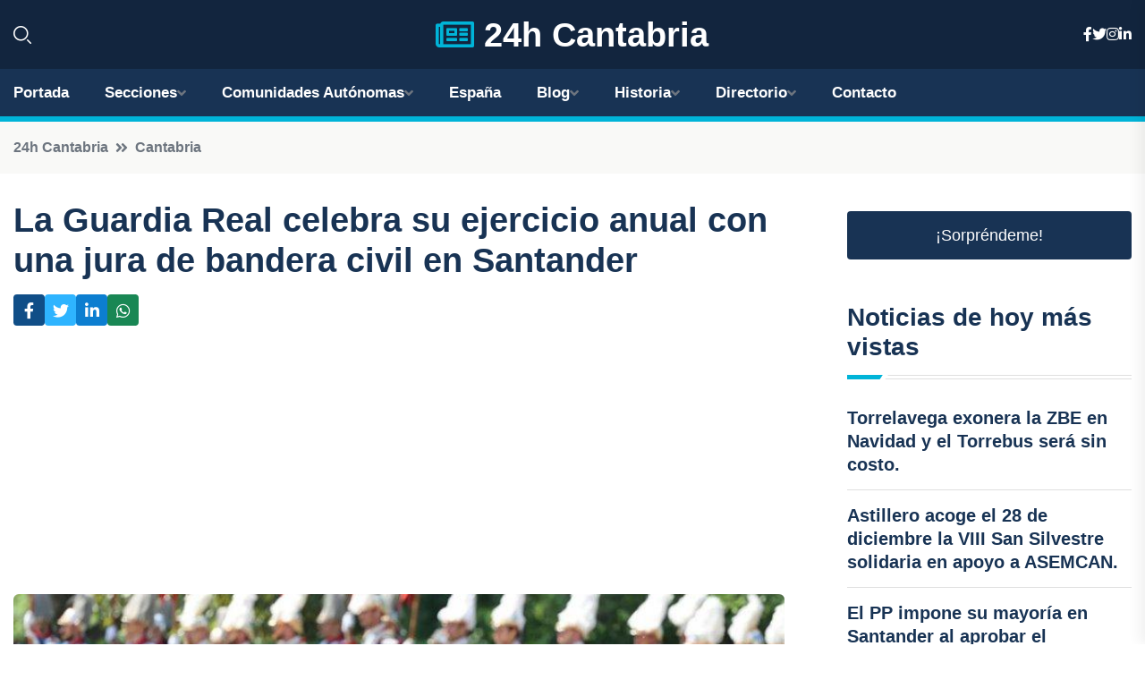

--- FILE ---
content_type: text/html; charset=utf-8
request_url: https://www.google.com/recaptcha/api2/aframe
body_size: 267
content:
<!DOCTYPE HTML><html><head><meta http-equiv="content-type" content="text/html; charset=UTF-8"></head><body><script nonce="tkw1-HCXGAI56olPR6Y4hg">/** Anti-fraud and anti-abuse applications only. See google.com/recaptcha */ try{var clients={'sodar':'https://pagead2.googlesyndication.com/pagead/sodar?'};window.addEventListener("message",function(a){try{if(a.source===window.parent){var b=JSON.parse(a.data);var c=clients[b['id']];if(c){var d=document.createElement('img');d.src=c+b['params']+'&rc='+(localStorage.getItem("rc::a")?sessionStorage.getItem("rc::b"):"");window.document.body.appendChild(d);sessionStorage.setItem("rc::e",parseInt(sessionStorage.getItem("rc::e")||0)+1);localStorage.setItem("rc::h",'1768430856575');}}}catch(b){}});window.parent.postMessage("_grecaptcha_ready", "*");}catch(b){}</script></body></html>